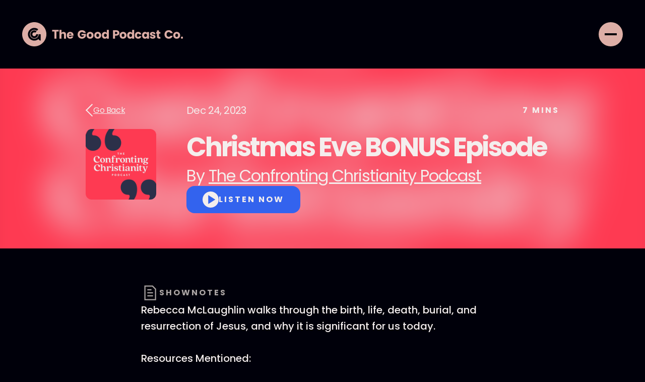

--- FILE ---
content_type: text/html; charset=utf-8
request_url: https://www.thegoodpodcast.co/episodes/christmas-eve-bonus-episode
body_size: 6180
content:
<!DOCTYPE html><!-- This site was created in Webflow. https://webflow.com --><!-- Last Published: Fri Jan 23 2026 17:27:07 GMT+0000 (Coordinated Universal Time) --><html data-wf-domain="www.thegoodpodcast.co" data-wf-page="643ff1ca2b31c206f38ed1ba" data-wf-site="63ea4167f6232eb6fe528b38" data-wf-collection="643ff1ca2b31c231918ed1b8" data-wf-item-slug="christmas-eve-bonus-episode"><head><meta charset="utf-8"/><title>Episode: Christmas Eve BONUS Episode | The Confronting Christianity Podcast</title><meta content="Hard questions, faithfully explored. Hosted by Rebecca McLaughlin." name="description"/><meta content="Episode: Christmas Eve BONUS Episode | The Confronting Christianity Podcast" property="og:title"/><meta content="Hard questions, faithfully explored. Hosted by Rebecca McLaughlin." property="og:description"/><meta content="https://cdn.prod.website-files.com/63eba637be7ee14d3385572f/644748663be3ab8591d2a889_ab6765630000ba8aa76755a6d6281e4d7a026f72.jpeg" property="og:image"/><meta content="Episode: Christmas Eve BONUS Episode | The Confronting Christianity Podcast" property="twitter:title"/><meta content="Hard questions, faithfully explored. Hosted by Rebecca McLaughlin." property="twitter:description"/><meta content="https://cdn.prod.website-files.com/63eba637be7ee14d3385572f/644748663be3ab8591d2a889_ab6765630000ba8aa76755a6d6281e4d7a026f72.jpeg" property="twitter:image"/><meta property="og:type" content="website"/><meta content="summary_large_image" name="twitter:card"/><meta content="width=device-width, initial-scale=1" name="viewport"/><meta content="Webflow" name="generator"/><link href="https://cdn.prod.website-files.com/63ea4167f6232eb6fe528b38/css/the-good-podcast-co.webflow.shared.586b5be08.css" rel="stylesheet" type="text/css" integrity="sha384-WGtb4I3Og7F9rtvQpjp/XxUrXrpYn77+58n4Yc7GVuSGa/cIKXZHlWE5YSRGYw2A" crossorigin="anonymous"/><link href="https://fonts.googleapis.com" rel="preconnect"/><link href="https://fonts.gstatic.com" rel="preconnect" crossorigin="anonymous"/><script src="https://ajax.googleapis.com/ajax/libs/webfont/1.6.26/webfont.js" type="text/javascript"></script><script type="text/javascript">WebFont.load({  google: {    families: ["Poppins:300,300italic,regular,italic,500,500italic,600,600italic,700,700italic,800,800italic,900"]  }});</script><script type="text/javascript">!function(o,c){var n=c.documentElement,t=" w-mod-";n.className+=t+"js",("ontouchstart"in o||o.DocumentTouch&&c instanceof DocumentTouch)&&(n.className+=t+"touch")}(window,document);</script><link href="https://cdn.prod.website-files.com/63ea4167f6232eb6fe528b38/63ef20f9854a63f9353797d4_TGPC%20Favicon.png" rel="shortcut icon" type="image/x-icon"/><link href="https://cdn.prod.website-files.com/63ea4167f6232eb6fe528b38/63ef2160de17fe650f8e1551_TGPC%20Webclip.png" rel="apple-touch-icon"/><link href="https://www.thegoodpodcast.co/episodes/christmas-eve-bonus-episode" rel="canonical"/><script async="" src="https://www.googletagmanager.com/gtag/js?id=G-0PR1WYLYXP"></script><script type="text/javascript">window.dataLayer = window.dataLayer || [];function gtag(){dataLayer.push(arguments);}gtag('set', 'developer_id.dZGVlNj', true);gtag('js', new Date());gtag('config', 'G-0PR1WYLYXP');</script><!-- [Attributes by Finsweet] Disable scrolling -->
<script defer src="https://cdn.jsdelivr.net/npm/@finsweet/attributes-scrolldisable@1/scrolldisable.js"></script>

<!-- [Attributes by Finsweet] Smart Lightbox -->
<script defer src="https://cdn.jsdelivr.net/npm/@finsweet/attributes-smartlightbox@1/smartlightbox.js"></script>

 <style>
 ::selection {color: #F4EEED; background: #3363EE;}
 </style>

<style>
  input:-webkit-autofill,
  input:-webkit-autofill:hover, 
  input:-webkit-autofill:focus, 
  input:-webkit-autofill:active {
    transition: background-color 5000s;
    -webkit-text-fill-color: #fff !important;
  }
</style>

<script>
  document.addEventListener("DOMContentLoaded", function() {
    var emailForm = document.getElementById("email-form");
    if (emailForm) {
      var style = document.createElement("style");
      style.textContent = `
        #email-form input:-webkit-autofill,
        #email-form input:-webkit-autofill:hover, 
        #email-form input:-webkit-autofill:focus, 
        #email-form input:-webkit-autofill:active {
          -webkit-text-fill-color: #00000a !important;
        }
      `;
      document.head.appendChild(style);
    }
  });
</script></head><body class="body"><div class="header"><div fs-scrolldisable-element="when-visible" class="menu-expanded"><div class="menu-content"><div class="menu-header"><a href="/" class="header-logo-container w-inline-block"><img src="https://cdn.prod.website-files.com/63ea4167f6232eb6fe528b38/63ef097c854a63557435f81e_TGPC%20Logo%20Horizontal%20Dark%20Grey.svg" loading="lazy" alt="The Good Podcast Company Logo" class="header-logo menu"/></a><div data-w-id="65a6c661-f9ea-e393-e9dc-ca7d8e4ebbc4" class="menu-close-trigger"><svg width="19" height="19" viewBox="0 0 19 19" fill="none" class="close-menu-icon"><rect x="1.41406" width="24" height="2" transform="rotate(45 1.41406 0)" fill="currentColor" class="close-menu-path"></rect><rect y="16.9706" width="24" height="2" transform="rotate(-45 0 16.9706)" fill="currentColor" class="close-menu-path"></rect></svg></div></div><div class="menu-links"><a href="/about" class="menu-link w-inline-block"><div class="menu-link-text">About</div></a><a href="/shows" class="menu-link w-inline-block"><div class="menu-link-text">Shows</div></a><a href="/episodes" class="menu-link w-inline-block"><div class="menu-link-text">Episodes</div></a><a href="/resources" class="menu-link w-inline-block"><div class="menu-link-text">Resources</div></a></div><div class="footer-links menu"><a href="/contact" class="footer-link menu">Contact</a><a href="/sponsor" class="footer-link menu">Sponsor</a><div class="footer-social-links"><a href="http://instagram.com/thegoodpodcastco/" target="_blank" class="social-link-block w-inline-block"><img src="https://cdn.prod.website-files.com/63ea4167f6232eb6fe528b38/644452ab2491e752c56535cf_Instagram%20Logo%20Grey.svg" loading="lazy" alt="Instagram logo" class="social-logo"/></a><a href="https://www.linkedin.com/company/90420788" target="_blank" class="social-link-block w-inline-block"><img src="https://cdn.prod.website-files.com/63ea4167f6232eb6fe528b38/644452ab5570e3543108d5bd_LinkedIn%20Logo%20Grey.svg" loading="lazy" alt="LinkedIn logo" class="social-logo"/></a></div></div><img src="https://cdn.prod.website-files.com/63ea4167f6232eb6fe528b38/63ef0cd76f3c2c3fee4cbf7e_Earbuds-guy-full-color.jpg" loading="lazy" alt="Man wearing earbuds to listen to a podcast" class="menu-image"/></div></div><a href="/" class="header-logo-container w-inline-block"><img src="https://cdn.prod.website-files.com/63ea4167f6232eb6fe528b38/63ea4b6d75b2ac0ade25a2f7_TGPC%20Logo%20Horizontal.svg" loading="lazy" alt="The Good Podcast Company Logo" class="header-logo"/></a><div data-w-id="91efff8d-00c6-a425-b713-787020fbcdc7" class="menu-trigger"><div class="hamburger-icon"><div class="hamburger-line"></div><div class="hamburger-line"></div></div></div></div><div class="special-banner-section w-condition-invisible"><div data-w-id="bcf0f6fa-19c7-0406-a31a-4ea6dcd9a2c7" class="special-banner-div"><div class="original-banner-text">The Good Podcast Co Original</div><div class="original-banner-text">The Good Podcast Co Original</div><div class="original-banner-text">The Good Podcast Co Original</div><div class="original-banner-text">The Good Podcast Co Original</div><div class="original-banner-text">The Good Podcast Co Original</div><div class="original-banner-text">The Good Podcast Co Original</div><div class="original-banner-text">The Good Podcast Co Original</div><div class="original-banner-text">The Good Podcast Co Original</div><div class="original-banner-text">The Good Podcast Co Original</div><div class="original-banner-text">The Good Podcast Co Original</div><div class="original-banner-text">The Good Podcast Co Original</div><div class="original-banner-text">The Good Podcast Co Original</div><div class="original-banner-text">The Good Podcast Co Original</div><div class="original-banner-text">The Good Podcast Co Original</div><div class="original-banner-text">The Good Podcast Co Original</div><div class="original-banner-text">The Good Podcast Co Original</div><div class="original-banner-text">The Good Podcast Co Original</div><div class="original-banner-text">The Good Podcast Co Original</div><div class="original-banner-text">The Good Podcast Co Original</div><div class="original-banner-text">The Good Podcast Co Original</div><div class="original-banner-text">The Good Podcast Co Original</div><div class="original-banner-text">The Good Podcast Co Original</div><div class="original-banner-text">The Good Podcast Co Original</div><div class="original-banner-text">The Good Podcast Co Original</div></div></div><div class="special-banner-section new-episode w-condition-invisible"><div data-w-id="19d4fb9a-9217-b564-2f6a-62e09b8701fa" class="special-banner-div"><div class="original-banner-text new-episode">NEW RELEASE</div><div class="original-banner-text new-episode">NEW RELEASE</div><div class="original-banner-text new-episode">NEW RELEASE</div><div class="original-banner-text new-episode">NEW RELEASE</div><div class="original-banner-text new-episode">NEW RELEASE</div><div class="original-banner-text new-episode">NEW RELEASE</div><div class="original-banner-text new-episode">NEW RELEASE</div><div class="original-banner-text new-episode">NEW RELEASE</div><div class="original-banner-text new-episode">NEW RELEASE</div><div class="original-banner-text new-episode">NEW RELEASE</div><div class="original-banner-text new-episode">NEW RELEASE</div><div class="original-banner-text new-episode">NEW RELEASE</div><div class="original-banner-text new-episode">NEW RELEASE</div><div class="original-banner-text new-episode">NEW RELEASE</div><div class="original-banner-text new-episode">NEW RELEASE</div><div class="original-banner-text new-episode">NEW RELEASE</div><div class="original-banner-text new-episode">NEW RELEASE</div><div class="original-banner-text new-episode">NEW RELEASE</div><div class="original-banner-text new-episode">NEW RELEASE</div><div class="original-banner-text new-episode">NEW RELEASE</div><div class="original-banner-text new-episode">NEW RELEASE</div><div class="original-banner-text new-episode">NEW RELEASE</div><div class="original-banner-text new-episode">NEW RELEASE</div><div class="original-banner-text new-episode">NEW RELEASE</div><div class="original-banner-text new-episode">NEW RELEASE</div><div class="original-banner-text new-episode">NEW RELEASE</div><div class="original-banner-text new-episode">NEW RELEASE</div><div class="original-banner-text new-episode">NEW RELEASE</div><div class="original-banner-text new-episode">NEW RELEASE</div><div class="original-banner-text new-episode">NEW RELEASE</div><div class="original-banner-text new-episode">NEW RELEASE</div><div class="original-banner-text new-episode">NEW RELEASE</div></div></div><div class="section episode-hero"><div class="div episode-hero-div"><div class="w-embed"><a href="#" onclick="history.back()" class="button back w-inline-block"><img src="https://cdn.prod.website-files.com/63ea4167f6232eb6fe528b38/6443737e73e42e18b7c59d6b_back-button-arrow.svg" loading="lazy" id="w-node-f1ffc177-46c0-87ce-c963-51fdfdb22f01-f38ed1ba" alt="Arrow icon"><div id="w-node-_87700e72-1756-d608-b59d-4c14ab1540e9-f38ed1ba">Go Back</div></a></div><div id="w-node-d53e9bbd-7623-8c96-311c-24ab7ea96765-f38ed1ba" class="episode-details-div"><div class="paragraph episode-date">Dec 24, 2023</div><div class="resources-info-block"><div class="label-text inline">7</div><div class="label-text inline"> Mins</div></div></div><img alt="Christmas Eve BONUS Episode" loading="lazy" id="w-node-_24f4100e-3e1f-13d6-22f8-f18cc03d2f24-f38ed1ba" src="https://cdn.prod.website-files.com/63eba637be7ee14d3385572f/644748663be3ab8591d2a889_ab6765630000ba8aa76755a6d6281e4d7a026f72.jpeg" sizes="(max-width: 479px) 29vw, (max-width: 767px) 18vw, 140px" srcset="https://cdn.prod.website-files.com/63eba637be7ee14d3385572f/644748663be3ab8591d2a889_ab6765630000ba8aa76755a6d6281e4d7a026f72-p-500.jpeg 500w, https://cdn.prod.website-files.com/63eba637be7ee14d3385572f/644748663be3ab8591d2a889_ab6765630000ba8aa76755a6d6281e4d7a026f72.jpeg 640w" class="episode-cover-image"/><div id="w-node-c0bc84f5-255d-6bd0-7146-11f1c6c884ba-f38ed1ba" class="div episode-title-content"><div id="w-node-_8117437f-b1d4-8d3d-6611-3cec37b548fb-f38ed1ba" class="div episode-title-container"><h1 id="w-node-d310685c-dc6e-7a9f-6748-3057652def36-f38ed1ba" class="h1 show-heading">Christmas Eve BONUS Episode</h1><div id="w-node-f5904dee-8045-d3c2-33c8-df42378179f1-f38ed1ba" class="episode-subtitle-container"><div class="h3 left-aligned inline episode-show-credit">By </div><a href="/shows/the-confronting-christianity-podcast" class="h3 left-aligned inline episode-show-credit">The Confronting Christianity Podcast</a></div></div><a id="w-node-e9f35819-870c-8e85-2680-e7d90c0b5928-f38ed1ba" data-w-id="e9f35819-870c-8e85-2680-e7d90c0b5928" href="#" class="button w-inline-block"><img src="https://cdn.prod.website-files.com/63ea4167f6232eb6fe528b38/644376eec6bbb16b58df7d39_episode-play-button.svg" loading="lazy" id="w-node-_6b986900-f84d-7210-2f7d-f9262473ba43-f38ed1ba" alt="Play button icon" class="play-button-icon"/><div id="w-node-a44bbd33-eef1-6946-bebc-51137e5145fa-f38ed1ba">Listen now</div></a></div></div><div class="show-hero-background"><div class="show-background-overlay"></div><img src="https://cdn.prod.website-files.com/63eba637be7ee14d3385572f/644748663be3ab8591d2a889_ab6765630000ba8aa76755a6d6281e4d7a026f72.jpeg" loading="lazy" alt="Christmas Eve BONUS Episode" sizes="100vw" srcset="https://cdn.prod.website-files.com/63eba637be7ee14d3385572f/644748663be3ab8591d2a889_ab6765630000ba8aa76755a6d6281e4d7a026f72-p-500.jpeg 500w, https://cdn.prod.website-files.com/63eba637be7ee14d3385572f/644748663be3ab8591d2a889_ab6765630000ba8aa76755a6d6281e4d7a026f72.jpeg 640w" class="show-background-image"/></div></div><div class="section episode-section"><div class="div episode-body"><div class="show-section-label-container"><img src="https://cdn.prod.website-files.com/63ea4167f6232eb6fe528b38/64437d4feae6eaf8c9cf071e_shownotes-icon.svg" loading="lazy" alt="Icon of a document" class="show-section-icon"/><div class="label-text darker">ShowNotes</div></div><div class="episodes-body w-richtext"><p>Rebecca McLaughlin walks through the birth, life, death, burial, and resurrection of Jesus, and why it is significant for us today.</p><p>Resources Mentioned:</p><ul><li>Luke 1-2, Matthew 1, 28</li></ul><p>Sponsors:</p><p>To learn more about our sponsors please <a href="https://www.trainingthechurch.com/sponsors" rel="nofollow">visit our website</a>.</p><br/><p></p><p>Follow Us:<br /><a href="https://www.instagram.com/confronting_christianity/" rel="nofollow">Instagram</a> | <a href="https://twitter.com/ConfrontingXnty" rel="nofollow">Twitter</a></p><p>Our Sister Shows:<br /><a href="https://www.trainingthechurch.com/knowingfaith" rel="nofollow">Knowing Faith</a> | <a href="https://www.trainingthechurch.com/the-family-discipleship-podcast" rel="nofollow">The Family Discipleship Podcast</a> | <a href="https://podcasts.apple.com/us/podcast/starting-place-with-elizabeth-woodson/id1663914387" rel="nofollow">Starting Place</a> | <a href="https://podcasts.apple.com/us/podcast/tiny-theologians/id1703635148" rel="nofollow">Tiny Theologians</a></p><p>Confronting Christianity is a podcast of <a href="https://www.trainingthechurch.com/" rel="nofollow">Training the Church</a>. For ad-free episodes and more content check out our<a href="https://www.patreon.com/trainingthechurch" rel="nofollow"> Patreon.</a></p></div></div></div><div class="section"><div class="div episode-body"><div class="show-section-label-container"><img src="https://cdn.prod.website-files.com/63ea4167f6232eb6fe528b38/63f91d9ab4115d382f26b640_show-episodes-icon.svg" loading="lazy" alt="Graphic of a speaker showing volume" class="show-section-icon"/><div class="label-text darker">More Ways to Listen</div></div><div class="more-ways-to-listen-text-container"><div class="paragraph more-ways-to-listen-text">Check out </div><div class="paragraph more-ways-to-listen-text">The Confronting Christianity Podcast</div><div class="paragraph more-ways-to-listen-text"> on:</div></div><div class="button-group"><a href="https://open.spotify.com/show/3kcZyLvGCeodELgcrj6iXV" class="button spotify w-inline-block"><img src="https://cdn.prod.website-files.com/63ea4167f6232eb6fe528b38/63f8e36405db10b785ce9d80_Spotify%20Logo.svg" loading="lazy" alt="Spotify Logo" class="spotify-cta-logo"/><div>SPotify</div></a><a href="https://podcasts.apple.com/us/podcast/the-confronting-christianity-podcast/id1637505896" class="button apple w-inline-block"><img src="https://cdn.prod.website-files.com/63ea4167f6232eb6fe528b38/63f8e364973e0018657fdf3e_Apple%20Logo.svg" loading="lazy" alt="Apple Logo" class="apple-cta-logo"/><div>Apple Podcasts</div></a></div></div></div><div class="section off-white"><div class="div show-cta-container"><a href="/contact" class="show-cta-div w-inline-block"><img src="https://cdn.prod.website-files.com/63ea4167f6232eb6fe528b38/63fc4033f87ebe45a43743c6_rocket-icon.svg" loading="lazy" alt="Graphic of a rocket ship" class="show-cta-icon"/><div class="div spacing-tiny left-aligned"><div class="show-cta-text">Make your podcast better.</div><div class="show-cta-text-link">Let&#x27;s Talk</div></div></a><a href="/sponsor" class="show-cta-div w-inline-block"><img src="https://cdn.prod.website-files.com/63ea4167f6232eb6fe528b38/63fc40331ed0512fb0e630de_bolt-icon.svg" loading="lazy" alt="Graphic of a lightning bolt" class="show-cta-icon"/><div class="div spacing-tiny left-aligned"><div class="show-cta-text">Join our family of sponsors.</div><div class="show-cta-text-link">Advertise With Us</div></div></a></div></div><div class="episode-player-container"><div class="episode-player-title-div"><div class="paragraph">Now playing...</div><a data-w-id="2e5fb61a-5d6d-e92b-e612-be1f063dd271" href="#" class="footer-link episode-player-close">Close</a></div><div class="episode-player-embed w-embed w-iframe"><iframe style="border-top-left-radius:12px; border-top-right-radius:12px" src="https://open.spotify.com/embed/episode/71LK2cFzGP5m0hAMtAfwxi?utm_source=generator&t=0" width="100%" height="152" frameBorder="0" allowfullscreen="" allow="autoplay; clipboard-write; encrypted-media; fullscreen; picture-in-picture" loading="lazy"></iframe></div></div><div class="footer"><div class="footer-container"><div class="footer-content-div"><a href="/" class="footer-logo-link-block w-inline-block"><img src="https://cdn.prod.website-files.com/63ea4167f6232eb6fe528b38/63eaca3408b24803cd114ff7_TGPC%20Logo%20Vertical.svg" loading="lazy" alt="The Good Podcast Company Logo" class="footer-logo"/></a><div class="footer-links-container"><div class="footer-links"><a href="/about" class="footer-link">About</a><a href="/shows" class="footer-link">Shows</a><a href="/episodes" class="footer-link">Episodes</a><a href="/resources" class="footer-link">Resources</a><a href="/contact" class="footer-link">Contact</a><a href="/sponsor" class="footer-link">Sponsor</a></div><div class="footer-social-links"><a href="http://instagram.com/thegoodpodcastco/" target="_blank" class="social-link-block w-inline-block"><img src="https://cdn.prod.website-files.com/63ea4167f6232eb6fe528b38/6427ab9bbb87cb23031dcf69_Instagram%20Logo.svg" loading="lazy" alt="Instagram Logo" class="social-logo"/></a><a href="https://www.linkedin.com/company/90420788" target="_blank" class="social-link-block w-inline-block"><img src="https://cdn.prod.website-files.com/63ea4167f6232eb6fe528b38/6427ab9b0480ca75bcbdb183_LinkedIn%20Logo.svg" loading="lazy" alt="LinkedIn Logo" class="social-logo"/></a></div></div></div><div class="footer-content-div bottom-aligned"><div class="footnote-text copyright">©  2025 The Good Podcast Company, LLC</div><div class="footer-subscribe-form-container"><div class="footnote-text grey">Sign up for updates from The Good Podcast Co.</div><div class="footer-subscribe-form-block w-form"><form id="email-form" name="email-form" data-name="Email Form" action="https://thegoodpodcast.us10.list-manage.com/subscribe/post?u=99e1f6feaf1e80576ec7bcc18&amp;amp;id=ee0c5b36f0&amp;amp;f_id=00f4e6e5f0" method="post" class="footer-subscribe-form" data-wf-page-id="643ff1ca2b31c206f38ed1ba" data-wf-element-id="cc0246f0-b672-cf14-d3e3-aee072258738" data-turnstile-sitekey="0x4AAAAAAAQTptj2So4dx43e"><input class="footer-subscribe-input w-input" maxlength="256" name="Email-2" data-name="Email 2" placeholder="Email address" type="email" id="Email-2" required=""/><input type="submit" data-wait="Please wait..." class="footer-subscribe-button w-button" value="Subscribe"/></form><div class="footer-success-message w-form-done"><div class="footer-success-content"><div class="footer-success-text">Thanks! You&#x27;ve been added to the list.</div></div></div><div class="footer-error-message w-form-fail"><div class="footer-error-content"><div>Oops! Check your email address and try again.</div></div></div></div></div></div></div></div><div class="episode-player-spacer"></div><script src="https://d3e54v103j8qbb.cloudfront.net/js/jquery-3.5.1.min.dc5e7f18c8.js?site=63ea4167f6232eb6fe528b38" type="text/javascript" integrity="sha256-9/aliU8dGd2tb6OSsuzixeV4y/faTqgFtohetphbbj0=" crossorigin="anonymous"></script><script src="https://cdn.prod.website-files.com/63ea4167f6232eb6fe528b38/js/webflow.schunk.36b8fb49256177c8.js" type="text/javascript" integrity="sha384-4abIlA5/v7XaW1HMXKBgnUuhnjBYJ/Z9C1OSg4OhmVw9O3QeHJ/qJqFBERCDPv7G" crossorigin="anonymous"></script><script src="https://cdn.prod.website-files.com/63ea4167f6232eb6fe528b38/js/webflow.42d4552e.ca2188e69257d003.js" type="text/javascript" integrity="sha384-p/ZtrDVUxrZtq+qLC4FICFHjaPhHlEpQQ3LLi1czJFaKKevLLawljL5uB30r+ps0" crossorigin="anonymous"></script><script src="https://app.optibase.io/script.js" public-api-key="cls2ew3f30008pexpz6rc6mi4"></script><style>
.hyphenate {
  word-break: break-word;
  -webkit-hyphens: auto;
  -moz-hyphens: auto;
  -ms-hyphens: auto;
  -o-hyphens: auto;
  hyphens: auto;
 }
</style></body></html>

--- FILE ---
content_type: image/svg+xml
request_url: https://cdn.prod.website-files.com/63ea4167f6232eb6fe528b38/63fc40331ed0512fb0e630de_bolt-icon.svg
body_size: -60
content:
<svg width="83" height="83" viewBox="0 0 83 83" fill="none" xmlns="http://www.w3.org/2000/svg">
<path fill-rule="evenodd" clip-rule="evenodd" d="M34.1734 49.3009H16.3683L48.1943 9.51855V32.7176H65.9993L34.1734 72.5V49.3009ZM45.2776 35.6343V17.8333L22.4368 46.3843H37.0901V64.1852L59.9309 35.6343H45.2776Z" fill="#9E6FE5"/>
</svg>


--- FILE ---
content_type: image/svg+xml
request_url: https://cdn.prod.website-files.com/63ea4167f6232eb6fe528b38/63eaca3408b24803cd114ff7_TGPC%20Logo%20Vertical.svg
body_size: 1222
content:
<?xml version="1.0" encoding="UTF-8"?><svg id="Layer_2" xmlns="http://www.w3.org/2000/svg" viewBox="0 0 231.45 103.32"><defs><style>.cls-1{fill:#9e6fe5;}</style></defs><g id="Logos"><g id="Veritical_Logo_Lockup_2"><g><g><path class="cls-1" d="m122.34,0h14.79v3.73h-5.07v16.43h-4.66V3.73h-5.07V0Z"/><path class="cls-1" d="m138.91,0h4.66v7c.93-1.31,2.59-2.21,4.69-2.21,3.46,0,5.78,2.4,5.78,6.48v8.88h-4.63v-8.25c0-2.07-1.14-3.21-2.92-3.21s-2.91,1.14-2.91,3.21v8.25h-4.66V0Z"/><path class="cls-1" d="m163.48,20.38c-4.47,0-7.68-3-7.68-7.82s3.16-7.82,7.68-7.82,7.57,2.94,7.57,7.57c0,.44-.03.9-.08,1.36h-10.54c.16,1.99,1.39,2.92,2.89,2.92,1.31,0,2.04-.65,2.42-1.47h4.96c-.74,2.97-3.43,5.26-7.22,5.26Zm-3.02-9.29h5.83c0-1.66-1.31-2.62-2.86-2.62s-2.7.93-2.97,2.62Z"/></g><g><path class="cls-1" d="m140.97,34.76h-5.15c-.71-1.28-2.02-1.96-3.76-1.96-3,0-4.99,2.12-4.99,5.45,0,3.54,2.02,5.61,5.37,5.61,2.32,0,3.92-1.23,4.63-3.38h-5.91v-3.43h10.13v4.33c-.98,3.3-4.17,6.59-9.21,6.59-5.72,0-9.75-4-9.75-9.73s4-9.75,9.73-9.75c4.58,0,7.9,2.34,8.91,6.26Z"/><path class="cls-1" d="m150.76,48.05c-4.47,0-7.85-3-7.85-7.82s3.46-7.82,7.9-7.82,7.9,3,7.9,7.82-3.49,7.82-7.95,7.82Zm0-4.03c1.66,0,3.21-1.23,3.21-3.79s-1.53-3.79-3.16-3.79-3.16,1.2-3.16,3.79,1.42,3.79,3.11,3.79Z"/><path class="cls-1" d="m168.17,48.05c-4.47,0-7.85-3-7.85-7.82s3.46-7.82,7.9-7.82,7.9,3,7.9,7.82-3.49,7.82-7.95,7.82Zm0-4.03c1.66,0,3.21-1.23,3.21-3.79s-1.53-3.79-3.16-3.79-3.16,1.2-3.16,3.79,1.42,3.79,3.11,3.79Z"/><path class="cls-1" d="m184.38,32.42c2.02,0,3.76.93,4.69,2.32v-7.06h4.66v20.16h-4.66v-2.18c-.84,1.39-2.45,2.4-4.69,2.4-3.73,0-6.7-3.05-6.7-7.85s2.97-7.79,6.7-7.79Zm1.36,4.06c-1.74,0-3.32,1.31-3.32,3.73s1.58,3.79,3.32,3.79,3.32-1.34,3.32-3.76-1.55-3.76-3.32-3.76Z"/></g><g><path class="cls-1" d="m130.68,68.64h-2.89v6.86h-4.66v-19.12h7.55c4.69,0,7.03,2.64,7.03,6.16,0,3.16-2.15,6.1-7.03,6.1Zm-.35-3.71c1.85,0,2.64-.93,2.64-2.4s-.79-2.4-2.64-2.4h-2.53v4.79h2.53Z"/><path class="cls-1" d="m146.07,75.73c-4.47,0-7.85-3-7.85-7.82s3.46-7.82,7.9-7.82,7.9,3,7.9,7.82-3.49,7.82-7.95,7.82Zm0-4.03c1.66,0,3.21-1.23,3.21-3.79s-1.53-3.79-3.16-3.79-3.16,1.2-3.16,3.79,1.42,3.79,3.11,3.79Z"/><path class="cls-1" d="m162.09,60.09c2.02,0,3.76.93,4.69,2.32v-7.06h4.66v20.16h-4.66v-2.18c-.84,1.39-2.45,2.4-4.69,2.4-3.73,0-6.7-3.05-6.7-7.85s2.97-7.79,6.7-7.79Zm1.36,4.06c-1.74,0-3.32,1.31-3.32,3.73s1.58,3.79,3.32,3.79,3.32-1.34,3.32-3.76-1.55-3.76-3.32-3.76Z"/><path class="cls-1" d="m180.69,60.09c3.81,0,6.51,2.1,7.3,5.72h-4.96c-.38-1.06-1.14-1.74-2.42-1.74-1.66,0-2.81,1.31-2.81,3.84s1.14,3.84,2.81,3.84c1.28,0,2.02-.63,2.42-1.74h4.96c-.79,3.51-3.49,5.72-7.3,5.72-4.47,0-7.63-3-7.63-7.82s3.16-7.82,7.63-7.82Z"/><path class="cls-1" d="m196.25,60.09c2.26,0,3.87,1.04,4.69,2.37v-2.15h4.66v15.2h-4.66v-2.15c-.84,1.34-2.45,2.37-4.71,2.37-3.7,0-6.67-3.05-6.67-7.85s2.97-7.79,6.7-7.79Zm1.36,4.06c-1.74,0-3.32,1.31-3.32,3.73s1.58,3.79,3.32,3.79,3.32-1.34,3.32-3.76-1.55-3.76-3.32-3.76Z"/><path class="cls-1" d="m214.15,75.73c-4.06,0-6.78-2.26-7-5.2h4.6c.11,1.06,1.06,1.77,2.34,1.77,1.2,0,1.83-.54,1.83-1.23,0-2.45-8.28-.68-8.28-6.27,0-2.59,2.21-4.71,6.18-4.71s6.1,2.18,6.4,5.18h-4.3c-.14-1.03-.93-1.72-2.23-1.72-1.09,0-1.69.44-1.69,1.17,0,2.42,8.23.71,8.31,6.38,0,2.64-2.34,4.63-6.16,4.63Z"/><path class="cls-1" d="m223.71,64.18h-1.85v-3.87h1.85v-3.7h4.66v3.7h3.05v3.87h-3.05v6.1c0,.9.38,1.28,1.42,1.28h1.66v3.95h-2.37c-3.16,0-5.37-1.34-5.37-5.29v-6.05Z"/></g><g><path class="cls-1" d="m132.75,83.76c4.55,0,7.98,2.56,9.07,6.7h-5.12c-.79-1.64-2.23-2.45-4-2.45-2.86,0-4.82,2.13-4.82,5.5s1.96,5.5,4.82,5.5c1.77,0,3.21-.82,4-2.45h5.12c-1.09,4.14-4.52,6.67-9.07,6.67-5.64,0-9.62-4-9.62-9.73s3.98-9.75,9.62-9.75Z"/><path class="cls-1" d="m150.97,103.32c-4.47,0-7.85-3-7.85-7.82s3.46-7.82,7.9-7.82,7.9,3,7.9,7.82-3.49,7.82-7.95,7.82Zm0-4.03c1.66,0,3.21-1.23,3.21-3.79s-1.53-3.79-3.16-3.79-3.16,1.2-3.16,3.79,1.42,3.79,3.11,3.79Z"/><circle class="cls-1" cx="162.9" cy="100.87" r="2.45"/></g></g><g><path class="cls-1" d="m67.28,51.56c0,8.66-7.04,15.71-15.7,15.71s-16.1-7.45-15.68-16.45c.38-8.06,7.06-14.66,15.13-14.94,3.43-.12,6.62.88,9.26,2.65l10.16-12.12c-5.66-4.26-12.8-6.66-20.51-6.27-15.81.81-28.76,13.59-29.75,29.39-1.15,18.3,13.35,33.5,31.4,33.5s31.47-14.09,31.47-31.47v-.02h-15.77Z"/><path class="cls-1" d="m103.16,51.58v-.02h-15.77c0,20.6-17.46,37.2-38.37,35.74-17.64-1.23-31.93-15.52-33.17-33.16-1.46-20.9,15.13-38.37,35.72-38.37,8.14,0,15.64,2.74,21.65,7.33l10.15-12.1C74.52,4.04,63.34-.09,51.18,0,22.58.22-.88,24.65.03,53.24c.88,27.72,23.62,49.92,51.55,49.92,12.74,0,24.4-4.63,33.4-12.29l12.12,11.46c2.3,2.18,6.1.54,6.09-2.63l-.04-48.11h0Z"/></g></g></g></svg>

--- FILE ---
content_type: image/svg+xml
request_url: https://cdn.prod.website-files.com/63ea4167f6232eb6fe528b38/63f8e36405db10b785ce9d80_Spotify%20Logo.svg
body_size: 82
content:
<svg width="32" height="33" viewBox="0 0 32 33" fill="none" xmlns="http://www.w3.org/2000/svg">
<path d="M16 0.5C7.2 0.5 0 7.7 0 16.5C0 25.3 7.2 32.5 16 32.5C24.8 32.5 32 25.3 32 16.5C32 7.7 24.88 0.5 16 0.5ZM22 23.94C18.24 21.62 13.52 21.14 7.92 22.42C7.36 22.58 6.88 22.18 6.72 21.7C6.56 21.14 6.96 20.66 7.44 20.5C13.52 19.14 18.8 19.7 22.96 22.26C23.52 22.5 23.6 23.14 23.36 23.62C23.04 24.1 22.48 24.26 22 23.94V23.94ZM23.6 19.62C19.28 16.98 12.72 16.18 7.68 17.78C7.04 17.94 6.32 17.62 6.16 16.98C6 16.34 6.32 15.62 6.96 15.46C12.8 13.7 20 14.58 24.96 17.62C25.44 17.86 25.68 18.66 25.28 19.22C24.88 19.78 24.16 20.02 23.6 19.62ZM6.88 12.9C6.08 13.14 5.28 12.66 5.04 11.94C4.8 11.14 5.28 10.34 6 10.1C11.68 8.42 21.04 8.74 26.96 12.26C27.68 12.66 27.92 13.62 27.52 14.34C27.12 14.9 26.16 15.14 25.44 14.74C20.32 11.7 11.76 11.38 6.88 12.9Z" fill="#F4EEED"/>
</svg>
